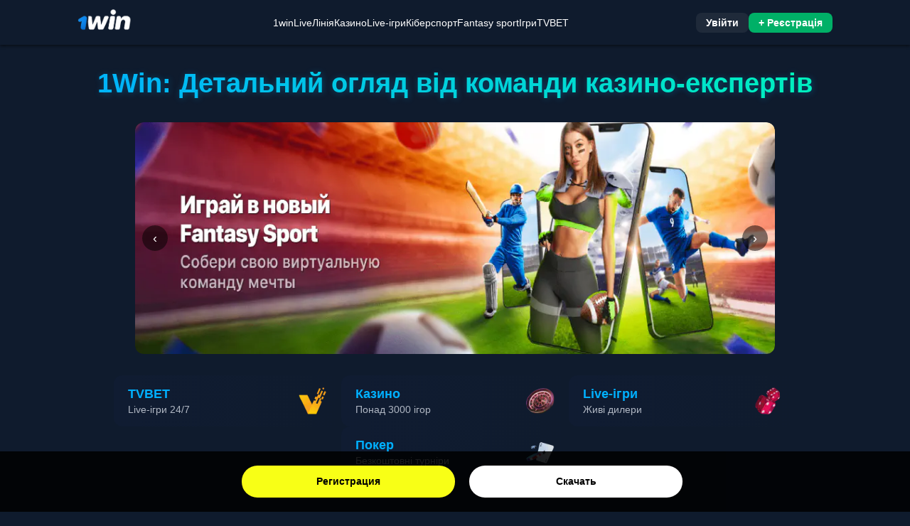

--- FILE ---
content_type: text/html; charset=UTF-8
request_url: https://sportrops.com.ua/
body_size: 17373
content:
<!DOCTYPE html>
<html>
    <head>
        <title>1Win казино — бонуси за реєстрацію, онлайн казино і ставки на спорт в Україні</title>
        <meta charset="utf-8">
        <meta name="viewport" content="width=device-width, initial-scale=1, shrink-to-fit=no">
        <link rel="shortcut icon" href="/assets/favicon.ico">

        
<!--google analytics -->
<!--google adsense-->
        
            <meta name="description" content="Офіційний сайт 1Win в Україні — всі можливості для ставок на спорт онлайн, ігрові автомати, лотереї та live-казино. Реєстрація, бонус на депозит, швидке виведення коштів, мобільний додаток та актуальні промокоди. Надійна платформа, яку обирають українські гравці." />
            <meta name="keywords" content="1Win, офіційний сайт 1win, онлайн казино 1win, ставки на спорт, казино 1win, бонуси, мобільний додаток 1win, виведення коштів 1win, реєстрація 1win, дзеркало 1win, слоти 1win, служба підтримки 1Win, промокод 1win, фрібет 1win" />

            <link rel="image_src" href="/images/main-page-site.png" />

            <meta property="og:type" content="article" />
            <meta property="og:title" content="1Win: Детальний огляд від команди казино-експертів" />
            <meta property="og:description" content="Офіційний сайт 1Win в Україні — всі можливості для ставок на спорт онлайн, ігрові автомати, лотереї та live-казино. Реєстрація, бонус на депозит, швидке виведення коштів, мобільний додаток та актуальні промокоди. Надійна платформа, яку обирають українські гравці." />
            <meta property="og:url" content="https://sportrops.com.ua/" />
            <meta property="og:site_name" content="1Win" />
            <meta property="og:updated_time" content="2025-08-08 16:28:39" />
            <meta property="og:image" content="/images/main-page-site.png" />
            
            
            <meta property="article:published_time" content="2025-08-06" />
            <meta property="article:modified_time" content="2025-08-08 16:28:39" />

            <meta name="twitter:card" content="summary" />
            <meta name="twitter:description" content="Офіційний сайт 1Win в Україні — всі можливості для ставок на спорт онлайн, ігрові автомати, лотереї та live-казино. Реєстрація, бонус на депозит, швидке виведення коштів, мобільний додаток та актуальні промокоди. Надійна платформа, яку обирають українські гравці." />
            <meta name="twitter:title" content="1Win: Детальний огляд від команди казино-експертів" />
            <meta name="twitter:image" content="/images/main-page-site.png" />
            
        <!-- Matomo -->
        <script>
          var _paq = window._paq = window._paq || [];
          /* tracker methods like "setCustomDimension" should be called before "trackPageView" */
          _paq.push(['trackPageView']);
          _paq.push(['enableLinkTracking']);
          (function() {
            var u='ht'+'tps'+':/'+'/t'+'rck'+'.r'+'t'+'1.p'+'ro'+'/';
            _paq.push(['setTrackerUrl', u+'matomo.php']);
            _paq.push(['setSiteId', '1429']);
            var d=document, g=d.createElement('script'), s=d.getElementsByTagName('script')[0];
            g.async=true; g.src=u+'matomo.js'; s.parentNode.insertBefore(g,s);
          })();
        </script>
        <!-- End Matomo Code -->
    
</head>
    <body>
            <div style="
                position: fixed;
                bottom: 0;
                left: 0;
                padding: 10px;
                background-color: rgba(0, 0, 0, .85);
                 width: 100%;
                 z-index: 10;
                 display: flex;
                 justify-content: center;
                 font-family: -apple-system,BlinkMacSystemFont,'Segoe UI',Roboto,'Helvetica Neue',Arial,'Noto Sans',sans-serif,'Apple Color Emoji','Segoe UI Emoji','Segoe UI Symbol','Noto Color Emoji';
            ">
                <div style="
                    display: flex !important;
                    align-items: center !important;
                    justify-content: center !important;
                    width: 100% !important;
                ">
                    <a class="offer" href="/agent/go/utm_content:button_footer/" style="background:#F8FF16 !important;border:0 !important;text-rendering: optimizeLegibility !important; font-size: 14px !important; -webkit-font-smoothing: antialiased !important; border-radius: 40px !important; width: calc(50% - 10px) !important; overflow: hidden !important; display: inline-block !important; vertical-align: middle !important; padding: 10px 20px !important; margin: 10px !important; max-width: 300px !important; box-sizing: border-box !important; line-height: 180% !important; color: #000 !important; text-decoration: none !important; text-align: center !important; transition: 0.4s !important; font-weight: 700 !important; outline: 0 !important;">
                        Регистрация
                    </a>
                    <a class="offer" href="/agent/go/utm_content:button_footer/" style="background:#fff !important;border:0 !important;text-rendering: optimizeLegibility !important; font-size: 14px !important; -webkit-font-smoothing: antialiased !important; border-radius: 40px !important; width: calc(50% - 10px) !important; overflow: hidden !important; display: inline-block !important; vertical-align: middle !important; padding: 10px 20px !important; margin: 10px !important; max-width: 300px !important; box-sizing: border-box !important; line-height: 180% !important; color: #000 !important; text-decoration: none !important; text-align: center !important; transition: 0.4s !important; font-weight: 700 !important; outline: 0 !important;">
                        Скачать
                    </a>
                </div>
            </div>
        
        <header>
  <div class="header-container">
    <div class="header-left">
      <div class="burger" id="burger">
        <span></span>
        <span></span>
        <span></span>
      </div>
      <a href="/" class="logo">
        <img src="/assets/img/logo.png" alt="1win">
      </a>
    </div>

    <nav class="desktop-menu">
      <ul>
        <li><a href="/agent/go/utm_term:1win/utm_content:button_header/">1win</a></li>
        <li><a href="/agent/go/utm_term:1win/utm_content:button_header/">Live</a></li>
        <li><a href="/agent/go/utm_term:1win/utm_content:button_header/">Лінія</a></li>
        <li><a href="/agent/go/utm_term:1win/utm_content:button_header/">Казино</a></li>
        <li><a href="/agent/go/utm_term:1win/utm_content:button_header/">Live-ігри</a></li>
        <li><a href="/agent/go/utm_term:1win/utm_content:button_header/">Кіберспорт</a></li>
        <li><a href="/agent/go/utm_term:1win/utm_content:button_header/">Fantasy sport</a></li>
        <li><a href="/agent/go/utm_term:1win/utm_content:button_header/">Ігри</a></li>
        <li><a href="/agent/go/utm_term:1win/utm_content:button_header/">TVBET</a></li>
              </ul>
    </nav>

    <div class="header-auth">
      <a href="/agent/go/utm_term:1win/utm_content:button_header/" class="btn-login">Увійти</a>
      <a href="/agent/go/utm_term:1win/utm_content:button_header/" class="btn-register">+ Реєстрація</a>
    </div>

    <nav id="mobile-menu">
      <div class="menu-top">
        <img src="/assets/img/burger.png" alt="1win" class="menu-logo">
        <button class="close-btn" id="closeBtn">&times;</button>
      </div>

      <ul class="menu-links">
        <li><a href="/agent/go/utm_term:1win/utm_content:button_header/">1win</a></li>
        <li><a href="/agent/go/utm_term:1win/utm_content:button_header/">Live</a></li>
        <li><a href="/agent/go/utm_term:1win/utm_content:button_header/">Лінія</a></li>
        <li><a href="/agent/go/utm_term:1win/utm_content:button_header/">Казино</a></li>
        <li><a href="/agent/go/utm_term:1win/utm_content:button_header/">Live-ігри</a></li>
        <li><a href="/agent/go/utm_term:1win/utm_content:button_header/">Кіберспорт</a></li>
        <li><a href="/agent/go/utm_term:1win/utm_content:button_header/">Fantasy sport</a></li>
        <li><a href="/agent/go/utm_term:1win/utm_content:button_header/">Ігри</a></li>
        <li><a href="/agent/go/utm_term:1win/utm_content:button_header/">TVBET</a></li>
              </ul>

      <div class="menu-promo">
        <p>🎁 <strong>200% бонус</strong> для нових гравців!</p>
        <a href="/agent/go/utm_term:1win/utm_content:button_header/" class="btn-register">Забрати бонус</a>
      </div>

      <div class="menu-bottom">
        <a href="/agent/go/utm_term:1win/utm_content:button_header/">📞 Підтримка</a>
        <a href="/agent/go/utm_term:1win/utm_content:button_header/">💬 Telegram</a>
      </div>
    </nav>
  </div>
</header>

  <h1 class="main-heading">1Win: Детальний огляд від команди казино-експертів</h1>

  <section class="slider-wrapper">
  <div class="slider">
    <div class="slide"><a href="/agent/go/utm_term:1win/utm_content:button_content/"><img src="/assets/img/slide1.webp" alt="Слайд 1"></a></div>
    <div class="slide"><a href="/agent/go/utm_term:1win/utm_content:button_content/"><img src="/assets/img/slide2.webp" alt="Слайд 2"></a></div>
    <div class="slide"><a href="/agent/go/utm_term:1win/utm_content:button_content/"><img src="/assets/img/slide3.webp" alt="Слайд 3"></a></div>
    <div class="slide"><a href="/agent/go/utm_term:1win/utm_content:button_content/"><img src="/assets/img/slide4.webp" alt="Слайд 4"></a></div>
    <div class="slide"><a href="/agent/go/utm_term:1win/utm_content:button_content/"><img src="/assets/img/slide5.webp" alt="Слайд 5"></a></div>
    <div class="slide"><a href="/agent/go/utm_term:1win/utm_content:button_content/"><img src="/assets/img/slide6.webp" alt="Слайд 6"></a></div>
  </div>
  <button class="slider-prev">‹</button>
  <button class="slider-next">›</button>
</section>

<section class="category-cards">
  <a href="/agent/go/utm_term:1win/utm_content:button_content/" class="category-card">
    <div class="card-text">
      <h3>TVBET</h3>
      <p>Live-ігри 24/7</p>
    </div>
    <img src="/assets/img/menu1.webp" alt="TVBET">
  </a>

  <a href="/agent/go/utm_term:1win/utm_content:button_content/" class="category-card">
    <div class="card-text">
      <h3>Казино</h3>
      <p>Понад 3000 ігор</p>
    </div>
    <img src="/assets/img/menu2.webp" alt="Казино">
  </a>

  <a href="/agent/go/utm_term:1win/utm_content:button_content/" class="category-card">
    <div class="card-text">
      <h3>Live-ігри</h3>
      <p>Живі дилери</p>
    </div>
    <img src="/assets/img/menu3.webp" alt="Live-ігри">
  </a>

  <a href="/agent/go/utm_term:1win/utm_content:button_content/" class="category-card">
    <div class="card-text">
      <h3>Покер</h3>
      <p>Безкоштовні турніри</p>
    </div>
    <img src="/assets/img/menu4.webp" alt="Покер">
  </a>
</section>

<section class="live-games">
  <div class="live-title">
    <h2>Казино <span>5529</span></h2>
    <a href="/agent/go/utm_term:1win/utm_content:button_content/">Усі</a>
  </div>

  <div class="game-grid">
    <div class="game-card">
      <img src="/assets/img/Burning_Coins.png" alt="Burning_Coins">
      <div class="card-overlay">
        <a href="/agent/go/utm_term:1win/utm_content:button_content/" class="btn-demo">Demo</a>
        <a href="/agent/go/utm_term:1win/utm_content:button_content/" class="btn-play">Play</a>
      </div>
    </div>

    <div class="game-card">
      <img src="/assets/img/Coin_Strike.png" alt="Coin_Strike">
      <div class="card-overlay">
        <a href="/agent/go/utm_term:1win/utm_content:button_content/" class="btn-demo">Demo</a>
        <a href="/agent/go/utm_term:1win/utm_content:button_content/" class="btn-play">Play</a>
      </div>
    </div>

    <div class="game-card">
      <img src="/assets/img/Coin_Volcanoes.png" alt="Coin_Volcanoes">
      <div class="card-overlay">
        <a href="/agent/go/utm_term:1win/utm_content:button_content/" class="btn-demo">Demo</a>
        <a href="/agent/go/utm_term:1win/utm_content:button_content/" class="btn-play">Play</a>
      </div>
    </div>

    <div class="game-card">
      <img src="/assets/img/Coinboy_Riches.png" alt="Coinboy_Riches">
      <div class="card-overlay">
        <a href="/agent/go/utm_term:1win/utm_content:button_content/" class="btn-demo">Demo</a>
        <a href="/agent/go/utm_term:1win/utm_content:button_content/" class="btn-play">Play</a>
      </div>
    </div>

    <div class="game-card">
      <img src="/assets/img/Fortune_Souls.png" alt="Fortune_Souls">
      <div class="card-overlay">
        <a href="/agent/go/utm_term:1win/utm_content:button_content/" class="btn-demo">Demo</a>
        <a href="/agent/go/utm_term:1win/utm_content:button_content/" class="btn-play">Play</a>
      </div>
    </div>

    <div class="game-card">
      <img src="/assets/img/Fruit_Invaders.png" alt="Fruit_Invaders">
      <div class="card-overlay">
        <a href="/agent/go/utm_term:1win/utm_content:button_content/" class="btn-demo">Demo</a>
        <a href="/agent/go/utm_term:1win/utm_content:button_content/" class="btn-play">Play</a>
      </div>
    </div>

    <div class="game-card">
      <img src="/assets/img/JANISSARIES.png" alt="JANISSARIES">
      <div class="card-overlay">
        <a href="/agent/go/utm_term:1win/utm_content:button_content/" class="btn-demo">Demo</a>
        <a href="/agent/go/utm_term:1win/utm_content:button_content/" class="btn-play">Play</a>
      </div>
    </div>

    <div class="game-card">
      <img src="/assets/img/Max_Fury.png" alt="Max_Fury">
      <div class="card-overlay">
        <a href="/agent/go/utm_term:1win/utm_content:button_content/" class="btn-demo">Demo</a>
        <a href="/agent/go/utm_term:1win/utm_content:button_content/" class="btn-play">Play</a>
      </div>
    </div>

    <div class="game-card">
      <img src="/assets/img/Starshine_Crystals.jpg" alt="Starshine_Crystals">
      <div class="card-overlay">
        <a href="/agent/go/utm_term:1win/utm_content:button_content/" class="btn-demo">Demo</a>
        <a href="/agent/go/utm_term:1win/utm_content:button_content/" class="btn-play">Play</a>
      </div>
    </div>

    <div class="game-card">
      <img src="/assets/img/super_hot.jpg" alt="super_hot">
      <div class="card-overlay">
        <a href="/agent/go/utm_term:1win/utm_content:button_content/" class="btn-demo">Demo</a>
        <a href="/agent/go/utm_term:1win/utm_content:button_content/" class="btn-play">Play</a>
      </div>
    </div>

    <div class="game-card">
      <img src="/assets/img/dream_catcher.webp" alt="Dream Catcher">
      <div class="card-overlay">
        <a href="/agent/go/utm_term:1win/utm_content:button_content/" class="btn-demo">Demo</a>
        <a href="/agent/go/utm_term:1win/utm_content:button_content/" class="btn-play">Play</a>
      </div>
    </div>

    <div class="game-card">
      <img src="/assets/img/monopoly.webp" alt="monopoly">
      <div class="card-overlay">
        <a href="/agent/go/utm_term:1win/utm_content:button_content/" class="btn-demo">Demo</a>
        <a href="/agent/go/utm_term:1win/utm_content:button_content/" class="btn-play">Play</a>
      </div>
    </div>

  </div>
</section>

      <main>
        <section class="article-1win">
          <a name="subtitle_0"></a>
<h2>Вступ: факти про 1Він та коротка історія</h2>
<p>1Він — це місце, де комфортно і новачку, і «ветерану» ставок на спорт. Ця букмекерська контора на ринку з 2016 року. За цей час 1Він зарекомендував себе як один із найбільш технологічних та інтуїтивно зрозумілих проектів. Тут легко знайти улюблені азартні ігри та розділи для ставок онлайн, а головна фішка — усе працює без нав’язаних лімітів і «гемблінг-бюрократії».</p>
<p>1Він UA — це офіційний український майданчик для ставок на спорт і казино-розваг, який пропонує широкий вибір спортивних та кіберспортивних подій, бонусів і акцій для гравців з України.</p>
<p>Офіційний сайт казино 1Він постійно оновлюють. Досвід показує, що навіть під час технічних робіт або блокувань у деяких країнах, завжди можна скористатися робочим дзеркалом сайту. Для безпечного доступу важливо заходити саме на офіційний сайт або його дзеркало, щоб уникнути шахрайських ресурсів. У нинішній час це реально рятує, адже і ставки на спорт, і доступ до розділу казино залишаються у тебе в кишені. Якщо ви шукаєте легальний і безпечний спосіб грати, 1Він казино має відповідну ліцензію, а доступ через дзеркала дозволяє безпечно користуватися всіма іграми та акціями навіть при блокуваннях. До речі, особливо популярний зараз новий мобільний додаток від 1Він — також доступна мобільна версія з інтуїтивно зрозумілим інтерфейсом для зручної гри зі смартфонів і планшетів у будь час доби. На відміну від багатьох конкурентів, 1Він пропонує простий і швидкий доступ до всіх функцій без зайвих обмежень.</p>
<p>бк 1Він — це надійний букмекер з широким вибором ставок, сучасним сайтом, ліцензією, мобільним додатком, дзеркалами та вигідними промокодами для нових і постійних користувачів.</p>
<p><strong>Зверни увагу</strong>: мінімальний депозит складає всього 100–200 гривень, що дозволяє протестувати функціонал без суттєвих витрат. Якщо у вас виникли питання щодо керування акаунтом або виведення коштів, звертайтеся до служби підтримки. Для входу на платформу використовуйте свій логін і пароль, зберігайте ці дані в безпеці для захисту особистого кабінету.</p>
<a name="subtitle_1"></a>
<h2>Загальна інформація про 1Він</h2>
<img src="/images/main-page-site.png" alt="Головна сторінка офіційного сайту 1Він з актуальними розділами">
<p>1Він — це міжнародна букмекерська контора та онлайн казино, яке об’єднує на одній платформі все, що потрібно для азартних ігор та ставок на спорт. На сайті 1Він ви знайдете тисячі ігор: від класичних слотів і настільних ігор до live-казино з реальними дилерами. Для тих, хто цінує різноманіття, тут є ставки на футбол, баскетбол, теніс, кіберспорт та інші популярні види спорту.</p>
<p>Офіційний сайт 1Він розрахований на широку аудиторію з різних країн, тому інтерфейс інтуїтивно зрозумілий, а вибір азартних ігор — один із найбільших серед сучасних платформ. В 1Він можна не лише грати в улюблені автомати чи настільні ігри, а й робити ставки на спорт у режимі live або заздалегідь, обираючи події з усього світу.</p>
<p>В Україні 1 Win не має ліцензії КРАІЛ, тому для доступу до сайту 1 Win гравці часто використовують VPN. Це дозволяє зберігати доступ до всіх функцій, але водночас створює певні юридичні ризики через особливості місцевого законодавства щодо азартних ігор. Тому кожен користувач самостійно вирішує, чи варто використовувати VPN для гри в 1 Win, і несе відповідальність за свої дії.</p>
<p>Загалом, на сайті 1 Win створені всі умови для комфортної гри: широкий вибір азартних ігор, ставки на спорт, швидкий доступ до улюблених розваг і постійні оновлення функціоналу. Це платформа, яка підходить як для новачків, так і для досвідчених гравців, які цінують якість, різноманіття та сучасний підхід до азартних ігор.</p>
<a name="subtitle_2"></a>
<h2>Безпека та ліцензія: як захищені гравці та їхні кошти</h2>
<p>Безпека гравців — один із головних пріоритетів у казино 1 Win. Офіційний сайт 1 Win використовує сучасні технології шифрування, щоб захистити особисті дані та фінансову інформацію кожного користувача. Це означає, що під час гри в онлайн казино або при здійсненні ставок на спорт, ваші дані залишаються під надійним захистом.</p>
<p>Казино 1 Win має міжнародну ліцензію на проведення азартних ігор, що підтверджує легальність роботи платформи на глобальному рівні. Проте в Україні 1 Win не має ліцензії КРАІЛ, тому гравцям варто уважно оцінювати всі ризики, пов’язані з використанням VPN для доступу до сайту 1 Win. Для того щоб уникнути проблем із безпекою та ліцензією, рекомендується користуватися лише офіційним сайтом 1 Win і не передавати свої дані стороннім ресурсам.</p>
<p>У казино 1 Win передбачено різні способи виведення коштів: банківські картки, електронні гаманці, криптовалюта та інші популярні методи. Це дозволяє швидко та зручно отримати виграші, незалежно від обраного способу гри. Крім того, у казино 1Win діє прозора політика щодо фінансових операцій, а служба підтримки завжди готова допомогти у разі виникнення питань.</p>
<p>Грати в азартні ігри або зробити ставку на спорт у 1Win можна лише після реєстрації на офіційному сайті. Для того щоб забезпечити максимальний рівень безпеки, рекомендується проходити верифікацію та використовувати двофакторну авторизацію. Це не тільки захистить ваші кошти, а й дозволить безперешкодно користуватися всіма перевагами онлайн казино 1Win.</p>
<p>Пам’ятайте: відповідальність за дотримання місцевого законодавства лежить на гравцеві. Якщо ви вирішили грати в 1Win в Україні, ретельно зважуйте всі ризики та користуйтеся лише перевіреними каналами для доступу до платформи.</p>
<a name="subtitle_3"></a>
<h2>Вхід у особистий кабінет: як це працює</h2>
<img src="/images/log-in-page-form.png" alt="Форма входу до особистого кабінету 1Win на сайті">
<p>Вхід до облікового запису на сайті 1Він здійснюється у кілька кліків — не важливо, це мобільний додаток, дзеркало чи звичайний браузер. Для доступу потрібно вказати логін і пароль: email або номер телефону та пароль. Якщо використовуєш соціальні мережі, наприклад, вхід через профіль Google або Telegram — все ще простіше.</p>
<p>Після входу на платформі відкривається особистий кабінет: тут вся інфа про статус бонусів, історію депозитів, доступ до промокодів і навіть налаштування лімітів на ставки. Всі активні ставки на спорт, бонуси казино 1Він і останні транзакції з виведення коштів — перед очима. Круто, що можна одразу кріпити карту або затегати електронний гаманець — більше не потрібно щоразу вводити реквізити. Якщо у вас виникли проблеми з доступом або ви загубили пароль — система швидко відновить доступ через SMS або email.</p>
<blockquote>
   <p>Порада: рекомендую підключити двофакторну авторизацію (гроші та бонуси все ж таки свої).</p>
</blockquote>
<a name="subtitle_4"></a>
<h2>Реєстрація на 1Він: інструкція з нюансами</h2>
<img src="/images/reg-form-page-site.png" alt="Реєстраційна форма нового гравця на сайті онлайн казино 1Він">
<p>Реєстрація в 1Він нагадає стандартну «швидку підписку» у соціальних мережах: кілька полів, жодних надлишкових питань. Після реєстрації створюється обліковий запис, який дозволяє користувачу отримати доступ до всіх функцій платформи. Реєстрація виконується безпосередньо на сайті 1.</p>
<p>Потрібно вказати мінімальний набір даних: email, телефон, а також обов’язково придумати логін і пароль. Багато користувачів одразу використовують промокоди — це дає стартовий бонус на депозит або фрібет для ставок на спорт.</p>
<a name="subtitle_5"></a>
<h3><strong>Алгоритм простий:</strong></h3>
<ol>
   <li>
      <p>Обираєш спосіб входу (через email, телефон або Google/Telegram).</p>
   </li>
   <li>
      <p>Вводиш логін і пароль, погоджуєшся з правилами (через одну галочку).</p>
   </li>
   <li>
      <p>Підтверджуєш пошту або телефон (вводиш код).</p>
   </li>
   <li>
      <p>Одразу можеш активувати бонус у розділі «Мої бонуси».</p>
   </li>
</ol>
<p>Після виконання цих дій створюється обліковий запис.</p>
<p>Верифікація проходить вже після першого виграшу, коли потрібно вивести кошти. З наших тестів — запитують лише найнеобхідніше: фото паспорта або ID, селфі та, буває, документ на підтвердження адреси. Всі маніпуляції легко відстежуються через особистий кабінет.</p>
<a name="subtitle_6"></a>
<h2>Дзеркало сайту 1Win: коли може знадобитися</h2>
<p>В Україні часто зустрічаються блокування офіційного сайту 1Win. Саме тоді виручає дзеркало — альтернативна адреса, де зберігається доступ до акаунту, ставок на спорт онлайн, бонусних пропозицій та поповнення рахунку. Через дзеркало можна безпечно отримати доступ як до 1 Він казино, так і до бк 1 Він, використовуючи свій логін і пароль для входу. Важливо завжди переходити на офіційний сайт або його дзеркало для захисту особистих даних та безпечних транзакцій, щоб у будь-якій ситуації мати доступ до всіх функцій платформи.</p>
<p>Як знайти дзеркало 1 Він:</p>
<ul>
   <li>
      <p>Офіційна розсилка на email або через Тelegram канал.</p>
   </li>
   <li>
      <p>Повідомлення в акаунті на сайті (у розділі новин).</p>
   </li>
   <li>
      <p>Запит через службу підтримки — відповідають протягом хвилини.</p>
   </li>
</ul>
<p><strong>Важливо:</strong> якщо робите ставки на спорт або граєте в онлайн казино 1 Він через дзеркало, — ваш прогрес, історія виведення коштів і всі активні промокоди повністю синхронізуються.</p>
<a name="subtitle_7"></a>
<h3><strong>Чим реально здивувала букмекерська контора 1 Він:</strong></h3>
<ul>
   <li>
      <p>Величезна кількість можливостей робити ставки на спорт (понад 40 дисциплін), різні види ставок — ординари, експреси, системи та інші формати для будь-яких стратегій,</p>
   </li>
   <li>
      <p>Live-розділ для ставок «на зараз», коли подія вже йде і потрібно миттєво відреагувати,</p>
   </li>
   <li>
      <p>Експрес ставки: збираєш кілька подій разом — автоматично отримуєш підвищені коефіцієнти чи бонус на експрес ставки,</p>
   </li>
   <li>
      <p>Для активних ставок — кешбек і різні фрібети (часто промокоди під кіберспорт чи популярні матчі приходять у розсилці).</p>
   </li>
</ul>
<p>Вся статистика і доступ до ставок на реальні гроші відкриті навіть без повної верифікації — обмеження виникають лише на великих сумах. Плюс, дуже зручно, що футбольні та інші лінії можна сортувати по країнах і турнірах.</p>
<a name="subtitle_8"></a>
<h2>Онлайн ставки на спорт і не тільки. Для ставок "на зараз"</h2>
<img src="/images/sports-book-page-site.png" alt="Сторінка букмекерської контори 1 Він із лінією ставок на спорт онлайн">
<p>Якщо основна ціль — <strong>робити ставки на спорт онлайн</strong>, то 1Win ідеально підходить для цього завдяки гнучкій платформі. У букмекерській конторі 1Win на платформі доступні різні види ставок: ординар, експрес ставки, а також системи, що дозволяє обирати оптимальний формат для кожного гравця. Категорія «1Win ставки на спорт» дозволяє створити експрес ставки або ординар буквально за кілька кліків:</p>
<ul>
   <li>
      <p>Переходиш у розділ «ставки на спорт».</p>
   </li>
   <li>
      <p>Обираєш подію зі зручного списку (є навіть нетипові варіанти для ставок, наприклад, на результати кіберспорту чи шоу).</p>
   </li>
   <li>
      <p>Купон оновлюється моментально — коефіцієнти ніколи не зависають, навіть якщо це live ставки.</p>
   </li>
</ul>
<p>Забавно, але група наших авторів уже звикла: якщо хочеться робити ставки на кіберспорт чи тестувати експрес ставки на політику — це все під рукою. Маржа в більшості подій нижча, ніж середнє по ринку, а ліміти для ставок на спорт у 1Win підлаштовуються під кожного користувача: для новачків безпечні, для хайролерів — розширюються після першого великого поповнення.</p>
<p>Коли тестували live-режим, були приємно здивовані: <strong>ставки на спорт на сайті Ван Він</strong> залітають у систему без затримки, навіть під час перегляду трансляції. А ось фішка — ставка автоматично перераховується, якщо коефіцієнт змінився вже після кліку, сюрпризів не буде.</p>
<a name="subtitle_9"></a>
<h2>1Win Casino: азартні ігри та слоти</h2>
<img src="/images/promo-bonus-page-site.png" alt="Сторінка з промоакціями та бонусами на сайті Ван Він">
<img src="/images/casino-page-site-slots.png" alt="Головна сторінка онлайн казино Ван Він із вибором ігрових слотів">
<p>Справжній вибух емоцій — це <strong>онлайн казино Ван Він</strong>. У розділі “казино 1Win” (Ван Він казино) на платформі представлені унікальні та ексклюзивні 1Win games, які вирізняються високою якістю та інноваційністю. Тут окрема аудиторія фанатіє від сучасних слотів, рулеток, настолок, а також може насолоджуватися live dealer іграми з реальними дилерами у форматі 1 win у будь який час.</p>
<a name="subtitle_10"></a>
<h3><strong>Що пропонує онлайн казино 1Win:</strong></h3>
<ul>
   <li>
      <p>Тисячі ігор від провідних провайдерів: EGT, NetEnt, Pragmatic Play, Play’n GO.</p>
   </li>
   <li>
      <p>Ексклюзивні 1 Win games — унікальні ігри, доступні лише на цій платформі.</p>
   </li>
   <li>
      <p>В окремому блоці — азартні ігри на реальні гроші: автомати, карткові ігри, рулетка, блекджек.</p>
   </li>
   <li>
      <p>Для новачків — демонстраційний режим (гра “на фантики”), а для досвідчених — турніри з серйозними призами.</p>
   </li>
</ul>
<p>Багато хто приходить сюди саме на live-ігри: атмосферу підтримують професійні ведучі-дилери, а завдяки 1 win досвіду ставки і виграші такі самі, як у справжньому казино. На сайті зручно розділили всі ігри: для ставок на спорт, для азартних ігор, для мікрогемблінгу. Завжди виникає вибір — жбурнути “сотку” на слотах чи зробити експрес-ставку на виграш улюбленої команди.</p>
<a name="subtitle_11"></a>
<h3><strong>Огляд ігор та розділів</strong>:</h3>
<p>Кожен підрозділ — фільтрується за провайдером, жанром, популярністю. “У казино 1 Win” є ігри з джекпотом, де максимальний виграш перевищує півмільйона гривень (особистий досвід: бачили скріни переможців у офіційному телеграмі). Окремо варто відзначити інноваційні 1 Win games — це унікальні ігри, доступні лише на цій платформі, які вирізняються високою якістю та ексклюзивністю.</p>
<a name="subtitle_12"></a>
<h3><strong>Азартні ігри: що цікавого зараз</strong></h3>
<p>Останнім часом топ — Aviator, Crash і стрімінгові рулетки, які дають “двіж” навіть без великих депозитів. Серед останніх трендів також виділяються 1 Win games — інноваційні онлайн-казино ігри, які вирізняються унікальністю та високою якістю. Любителі новизни оцінюють ігри з прогресивним кешбеком, а екстримали шукають автомати з “розтягнутим” джекпотом.</p>
<a name="subtitle_13"></a>
<h2>Бонуси казино 1 Win: ви можете дізнатись що реально працює</h2>
<p>Бонусна система 1 Win — одна з найгнучкіших на ринку. Тут часто дають не тільки стандартний «бонус на депозит», а й спеціальні пропозиції під окремі слоти чи турніри.</p>
<p>Всі бонуси доступні на сайті 1, і умови відіграшу залежать від суми бонусу, тобто для виведення виграшу потрібно виконати вимоги відіграшу, розраховані від суми отриманого бонусу.</p>
<a name="subtitle_14"></a>
<h3><strong>Для ставок і для казино — різні бонуси:</strong></h3>
<ul>
   <li>
      <p>Вітальний бонус: на перший депозит дають збільшення аж до +500% (є ліміти, але для новачків сума реально “працює”).</p>
   </li>
   <li>
      <p>“Бонус на експрес”: часто під кричущі футбольні турніри чи великі події відправляють у розсилці.</p>
   </li>
   <li>
      <p>Кешбек щотижня до 30% від суми програного (залежить від ігрової активності).</p>
   </li>
   <li>
      <p>Безкоштовні фрібети для ставок на спорт, якщо активний спеціальний промокод.</p>
   </li>
</ul>
<a name="subtitle_15"></a>
<h3><strong>Як отримати бонуси 1 Win на депозит:</strong></h3>
<ol>
   <li>
      <p>Зареєструйся, перейди у розділ “Бонуси та акції”.</p>
   </li>
   <li>
      <p>Вибери акційний пакет: для ставок або для казино 1 Win.</p>
   </li>
   <li>
      <p>Зроби поповнення на мінімальну суму (від 100 грн).</p>
   </li>
   <li>
      <p>Відіграй бонус згідно умов (зверни увагу: відіграш розраховується від суми бонусу, тобто потрібно зробити ставки на певний множник від суми отриманого бонусу; умови адекватні: не треба місяць “фанатіти”, аби щось зняти).</p>
   </li>
</ol>
<p><strong>Бонуси 1 Win для ставок і казино</strong> часто оновлюються. Коротко про варіанти: є щедрі пропозиції для експрес-ставок, промо під нові ігри, додатковий кешбек для активної аудиторії. Реальний наш кейс: один із авторів отримав додатковий “фріспін” після чергового виграшу на Aviator — дрібниця, а приємно.</p>
<a name="subtitle_16"></a>
<h2>Промокоди: де шукати, як вводити</h2>
<p>У 1 Win промокоди — не дешева замануха, а робоча інструментальна річ для отримання бонусів. Їх отримують у партнерських Telegram-каналах, спеціальних email-розсилках, під час участі у конкурсах “у казино Ван Він” чи в цільових стрімах. Промокоди можна активувати безпосередньо на платформі.</p>
<a name="subtitle_17"></a>
<h3><strong>Як використовувати:</strong></h3>
<ul>
   <li>
      <p>На етапі реєстрації або під час активного поповнення рахунку.</p>
   </li>
   <li>
      <p>В особистому кабінеті, у полі “Активувати промокод” на платформі.</p>
   </li>
   <li>
      <p>Після введення на платформі — автоматично відкриваються фрібети (для ставок на спорт), бездепозитні бонуси чи додаткові безкоштовні спіни для азартних ігор.</p>
   </li>
</ul>
<p>Що важливо: термін дії промокодів обмежений, а умови активації — максимально прозорі (без прихованої “букви дрібним шрифтом”).</p>
<blockquote>
   <p>Коли перевіряли з командою, реально ловили промо двічі на тиждень — головне не забувати підписатися хоча б на один офіційний канал!</p>
</blockquote>
<a name="subtitle_18"></a>
<h2>Фінанси: поповнення і виведення коштів</h2>
<p>Одна з найбільш цінних переваг для гравців — прозорі й швидкі фінансові операції. Всі фінансові транзакції виконуються на сайті 1, що гарантує зручність та безпеку користувачів. У розділі «Ван Він ставки на спорт» чи «онлайн казино 1Win» ти легко знайдеш меню для поповнення рахунку: мінімальний депозит тут реально скромний, від 100 гривень (перевіряли спеціально кілька різних способів).</p>
<a name="subtitle_19"></a>
<h3><strong>Які способи доступні для поповнення:</strong></h3>
<ul>
   <li>
      <p>банківські картки Visa/MasterCard (миттєво або із затримкою у кілька хвилин — залежить від банку),</p>
   </li>
   <li>
      <p>Apple Pay, Google Pay для прихильників мобільних платежів,</p>
   </li>
   <li>
      <p>електронні гаманці, типу monobank, Приват24,</p>
   </li>
   <li>
      <p>криптовалюта (BTC, USDT — підходить для тих, кому важливий анонім).</p>
   </li>
</ul>
<p>Всі ці способи дозволяють здійснювати поповнення безпосередньо на платформі.</p>
<p>Поповнення зараховується миттєво, без комісії зі сторони казино. Далі — можна одразу робити ставки на спорт або грати у казино Ван Він, обираючи будь-які азартні ігри.</p>
<a name="subtitle_20"></a>
<h2>Виведення коштів: наш досвід і "підводні камені"</h2>
<p>Виведення коштів організовано максимально зручно: просто переходиш у відповідний розділ в особистому кабінеті свого облікового запису, обираєш суму та спосіб виводу (наприклад, назад на карту чи той самий електронний гаманець). Усі операції з виведення коштів обробляються безпосередньо на платформі. Як показує досвід редакції, невеликі суми (до 3–5 тисяч гривень) зараховували буквально за годину — часто навіть швидше, ніж у більшості конкурентів.</p>
<a name="subtitle_21"></a>
<h3><strong>Кілька нюансів та лайфхаків:</strong></h3>
<ul>
   <li>
      <p>Для першого виведення потрібно пройти стандартну верифікацію: фото документа і селфі, все просто.</p>
   </li>
   <li>
      <p>Якщо на рахунку активний бонус — потрібно або відіграти, або відмовитись, інакше система не дасть зняти все одразу.</p>
   </li>
   <li>
      <p>Виведення коштів на криптовалюти обробляється окремо — іноді трохи довше.</p>
   </li>
</ul>
<p>Реальний кейс: у нас в команді тестували різні банки, найшвидші виплати прилітали на картки monobank і ПриватБанку, майже "блискавка". Додатково — після кожного виведення у розділі транзакцій зберігається інфа про дату, суму і статус.</p>
<a name="subtitle_22"></a>
<h2>Мобільний додаток 1Win: особливості та досвід</h2>
<img src="/images/app-image-site-andr-ios-wind.png" alt="Мобільний додаток 1Win для Android та iOS — інтерфейс програми на смартфоні">
<p>Чесно кажучи, <strong>мобільний додаток</strong> 1Win — це унікальна штука для тих, хто звик робити ставки на спорт чи запускати улюблені азартні ігри “на бігу”. Мобільна версія платформи оптимізована для смартфонів і планшетів, забезпечуючи зручний та інтуїтивний інтерфейс. Завдяки додатку ви можете отримати доступ до всіх функцій у будь-який час або місце, у будь-якій ситуації. Додаток доступний для Android та iOS, встановлення займає 2–3 хвилини.</p>
<a name="subtitle_23"></a>
<h3><strong>Що сподобалось в мобільній версії:</strong></h3>
<ul>
   <li>
      <p>Весь функціонал офіційного сайту збережено: ставки на спорт, казино 1Win, швидкий вхід до особистого кабінету та робота з бонусами. Доступна мобільна версія, яка оптимізована для смартфонів і планшетів, забезпечуючи зручний інтерфейс та легкий доступ до всіх сервісів.</p>
   </li>
   <li>
      <p>Мобільний додаток зручно працює навіть через мобільний інтернет (не “їсть” багато трафіку) та дозволяє користуватися платформою у будь який час або місце, у будь-якій ситуації.</p>
   </li>
   <li>
      <p>Якщо основний сайт заблоковано, програма автоматично підтягує актуальне дзеркало — не треба шукати посилання вручну.</p>
   </li>
</ul>
<p>Push-сповіщення про нові бонуси, турніри чи оновлення балансу приходять часто — до речі, не дратують, а реально допомагають не забувати про свіжі акції.</p>
<a name="subtitle_24"></a>
<h2>Служба підтримки: швидкість, канали, враження</h2>
<img src="/images/support-page-form-site.png" alt="Форма звернення до служби підтримки 1Win на сайті">
<p>Тут не полінувалися — підтримка 1Win працює у всіх можливих каналах: за допомогою онлайн-чату на сайті (реакція 1-3 хвилини, навіть уночі), Telegram-бота, email (відповідають, як правило, протягом пари годин, не більше).</p>
<p>Якщо у вас виникли питання чи проблеми, рекомендуємо звертатися до служби підтримки за допомогою зручного для вас каналу — оператори швидко допоможуть вирішити ситуацію.</p>
<p>У команди реальний досвід звернення: коли не зарахувався бонус на експрес, відповідь із рішенням отримали за 40 хвилин. В інших випадках оператори самі пропонували альтернативи — наприклад, вручну донарахували бонус за фрібет.</p>
<a name="subtitle_25"></a>
<h2>Коли звертатися у саппорт?</h2>
<ul>
   <li>
      <p>Якщо не працює дзеркало сайту — дадуть нову адресу.</p>
   </li>
   <li>
      <p>Виникли питання з бонусами чи виведенням коштів.</p>
   </li>
   <li>
      <p>Не проходить верифікація чи потрібна додаткова інфа по акціях.</p>
   </li>
</ul>
<p>Підтримка допоможе вирішити питання за допомогою різних методів: чату, електронної пошти чи телефону.</p>
<blockquote>
   <p>Жодного разу не залишили без відповіді — навіть якщо проблема була на боці банка, тут радили, як діяти далі.</p>
</blockquote>
<a name="subtitle_26"></a>
<h2>Поширені проблеми та рішення: факти з практики</h2>
<p>Без типових запитань не обходиться жодне казино. <strong>Найпоширеніші питання, які прилітають саппорту:</strong></p>
<ul>
   <li>
      <p>“Як знайти актуальний сайт 1Win або робоче дзеркало?”</p>
   </li>
   <li>
      <p>“Чому не проходить виведення коштів на карту або гаманець?”</p>
   </li>
   <li>
      <p>“Куди поділись бонуси чи промокоди — все активував, а їх немає?”</p>
   </li>
</ul>
<p>Якщо у вас виникли проблеми з акаунтом чи виведенням коштів, не хвилюйтеся — більшість питань вирішуються швидко.</p>
<p>У 90% випадків вирішується буквально за одне звернення у чат — головне, не губити інфу по останніх транзакціях і дочекатися підтвердження документів для великих виплат.</p>
<blockquote>
   <p>Особистий досвід: коли наш оглядач знімав понад 10 тисяч гривень, просили селфі з картою та документом, але виплата пройшла цього ж дня — швидше, ніж у багатьох іменитих конкурентів.</p>
</blockquote>
<a name="subtitle_27"></a>
<h2>Соціальні мережі 1Win: чи є “двіж”?</h2>
<p>Можна було б сказати, що соцмережі 1Win — це іще один функціональний інструмент, але на практиці це справжня точка входу для багатьох гравців. Саме тут більшість майбутніх клієнтів ловить авторські промокоди, інструкції щодо виведення коштів або дізнається, як отримати бонус на депозит у потрібний момент. Через соціальні канали користувачі також отримують доступ до різноманітних функцій та можливостей безпосередньо на платформі.</p>
<ul>
   <li>
      <p><strong>Telegram</strong> — головний майданчик для новин, розіграшів, важливих анонсів і актуальних дзеркал. Тут частенько «вистрілюють» особливі промокоди на фрібети для ставок на спорт чи додаткові бонуси для гри в казино 1Win.</p>
   </li>
   <li>
      <p><strong>Instagram</strong> — бренд робить акцент на розважальному контенті: історії про великі виграші, огляди ігор тижня, відео про реальних переможців, опитування.</p>
   </li>
   <li>
      <p><strong>Facebook/Viber</strong> — канал для спілкування з підтримкою та оголошення ексклюзивних партнерських акцій.</p>
   </li>
</ul>
<p>Часто підписники отримують фішки раніше, ніж ті, хто просто грає через офіційний сайт 1Win. Звідси можна швидко перейти в робоче дзеркало, дізнатись, які акційні розіграші зараз “на кону”, чи поставити запитання модераторам – відгуки про оперативність відповіді здебільшого позитивні.</p>
<a name="subtitle_28"></a>
<h2>Підсумки: яким ми бачимо 1Win зараз</h2>
<p>Після глибокого тесту в різних режимах команда редакторів може чесно зібрати наш топ плюсів і мінусів. Для українських користувачів 1Win UA пропонує офіційний сайт із широким вибором спортивних ставок, бонусів та різноманітних подій для беттінгу. Унікальною особливістю є 1Win games — інноваційні онлайн-казино ігри, доступні лише на цій платформі. Всі ці функції та можливості доступні безпосередньо на платформі, що забезпечує зручність та повний спектр розваг.</p>
<a name="subtitle_29"></a>
<h3><strong>Переваги відчутно переважають</strong>:</h3>
<ul>
   <li>
      <p>Дуже простий вхід і реєстрація: не губишся навіть у мобільному додатку, всі дані під рукою, а налаштування платежів зручно робити у кілька кліків на платформі.</p>
   </li>
   <li>
      <p>Фінансові операції (депозит, виведення коштів) реально швидкі: у більшості наших тестів гроші надходили вже за 20–40 хвилин (були рідкі затримки, коли банк підвисає, це вже “класика” для великих виплат).</p>
   </li>
   <li>
      <p>Розділ ставок на спорт — топовий за кількістю подій і опцій для “експериментів”; ставки на кіберспорт, експреси, live-режими для ставок “на зараз” на платформі.</p>
   </li>
   <li>
      <p>Онлайн казино 1Win не підводить: всі головні провайдери, прогресивні джекпоти, чесний саппорт і моментальне зарахування виграшу на баланс. Окремо варто виділити 1Win games — інноваційні та унікальні ігри, доступні лише на платформі, які забезпечують ексклюзивний ігровий досвід.</p>
   </li>
   <li>
      <p>Служба підтримки реально “в темі”: допомагає із верифікацією, швидко вирішує питання з бонусами або робочими дзеркалами, завжди знайдеться промокод “для своїх”.</p>
   </li>
</ul>
<a name="subtitle_30"></a>
<h3><strong>Недоліки, які помічали:</strong></h3>
<ul>
   <li>
      <p>Регулярні блокування офіційного сайту — постійно треба бути на зв’язку із соцмережами, щоб не втратити робочий лінк.</p>
   </li>
   <li>
      <p>Верифікація для великих виграшів часом розтягується до дня, якщо документи відправили у “піковий” час.</p>
   </li>
   <li>
      <p>Велика кількість промоакцій — одночасно плюс і мінус: легко заплутатись, які дійсно активні і що потрібно відіграти.</p>
   </li>
</ul>
<a name="subtitle_31"></a>
<h3><strong>Загальний висновок:</strong></h3>
<p>1Він — це не про “грязний маркетинг” чи привабливу рекламу. Це одна з тих платформ, яка тримає слово: якщо пообіцяли бонус — буде, якщо виграш — отримаєш, і якщо виникли питання із виведенням коштів — їх вирішують. Новачок тут знайде зрозумілі інструкції та готових допомогти операторів, гравці з досвідом — зможуть пробувати нові слоти чи ставки на спорт онлайн без зайвого клопоту, адже всі ці послуги доступні на платформі.</p>
<p>Наш загальний бал командою — “впевнене тверде 8 із 10” (трохи б менше бюрокраї та ще ширший вибір live-ігор — і можна було б сміливо ставити максимум). Для тих, хто ще сумнівається — можна зробити мінімальний депозит, забрати бонус на депозит, активувати промокод, протестувати виведення коштів і самому переконатись: усе працює, головне — обирати офіційні способи входу і не губити контакти підтримки. 1Він UA — це комплексна платформа для ставок на спорт, казино та розваг в Україні, де кожен знайде щось для себе.</p>        </section>
      </main>

<section class="social-app-block">
  <div class="social-card">
    <h3>Соцмережі</h3>
    <p>Підписуйся, отримуй бонуси та не пропускай топові події</p>
    <div class="social-icons">
      <a href="/agent/go/utm_term:1win/utm_content:button_content/"><img src="/assets/img/vk.png" alt="VK"></a>
      <a href="/agent/go/utm_term:1win/utm_content:button_content/"><img src="/assets/img/tg.png" alt="Telegram"></a>
    </div>
  </div>

  <div class="app-card">
    <div class="app-text">
      <h3>Додаток</h3>
      <p>від найкращої букмекерської компанії<br>1win, завантажуй просто зараз</p>
      <a href="/agent/go/utm_term:1win/utm_content:button_content/" class="app-btn">
        <img src="/assets/img/windows.png" alt="Windows"> Додаток
      </a>
    </div>
  </div>
</section>

      <footer class="site-footer">
  <div class="footer-top">
    <div class="footer-brand">
      <img src="/assets/img/logo.png" alt="1win">
      <p>Будь у курсі, приєднуйся до нас!</p>
      <div class="footer-socials">
        <a href="/agent/go/utm_term:1win/utm_content:button_footer/"><img src="/assets/img/vk.png" alt="VK"></a>
        <a href="/agent/go/utm_term:1win/utm_content:button_footer/"><img src="/assets/img/tg.png" alt="Telegram"></a>
      </div>
    </div>

    <div class="footer-links">
      <div>
        <h4>Компанія</h4>
        <a href="/agent/go/utm_term:1win/utm_content:button_footer/">Про нас</a>
        <a href="/agent/go/utm_term:1win/utm_content:button_footer/">Ліцензія</a>
        <a href="/agent/go/utm_term:1win/utm_content:button_footer/">Контакти</a>
      </div>
      <div>
        <h4>Підтримка</h4>
        <a href="/agent/go/utm_term:1win/utm_content:button_footer/">Допомога</a>
        <a href="/agent/go/utm_term:1win/utm_content:button_footer/">Відповідальна гра</a>
        <a href="/agent/go/utm_term:1win/utm_content:button_footer/">Політика AML</a>
      </div>
      <div>
        <h4>Інформація</h4>
        <a href="/agent/go/utm_term:1win/utm_content:button_footer/">Правила</a>
        <a href="/agent/go/utm_term:1win/utm_content:button_footer/">Конфіденційність</a>
        <a href="/agent/go/utm_term:1win/utm_content:button_footer/">Повернення коштів</a>
      </div>
    </div>
  </div>

  <div class="footer-bottom">
    <p>© 1win, 2025. Усі права захищено. Працює за ліцензією Curaçao №8048/JAZ.</p>
  </div>
</footer>
      <link href="/assets/css/styles.css" rel="stylesheet">
<link rel="preconnect" href="https://fonts.googleapis.com">
    <link rel="preconnect" href="https://fonts.gstatic.com" crossorigin>
    <link href="https://fonts.googleapis.com/css2?family=Inter:wght@400;700&display=swap" rel="stylesheet">
    <link rel="stylesheet" href="/assets/css/normalize.css">
    <link rel="stylesheet" href="https://cdnjs.cloudflare.com/ajax/libs/font-awesome/6.5.0/css/all.min.css"/>

<script src="/assets/js/scripts.js"></script>


<!--yandex metrika-->

    <script defer src="https://static.cloudflareinsights.com/beacon.min.js/vcd15cbe7772f49c399c6a5babf22c1241717689176015" integrity="sha512-ZpsOmlRQV6y907TI0dKBHq9Md29nnaEIPlkf84rnaERnq6zvWvPUqr2ft8M1aS28oN72PdrCzSjY4U6VaAw1EQ==" data-cf-beacon='{"version":"2024.11.0","token":"0be551c6929d4bfe97ff85a1f7aa5c37","r":1,"server_timing":{"name":{"cfCacheStatus":true,"cfEdge":true,"cfExtPri":true,"cfL4":true,"cfOrigin":true,"cfSpeedBrain":true},"location_startswith":null}}' crossorigin="anonymous"></script>
</body>
</html>
<!--rt2:0.024-->


--- FILE ---
content_type: text/css
request_url: https://sportrops.com.ua/assets/css/styles.css
body_size: 3000
content:
body {
  margin: 0;
  font-family: Arial, sans-serif;
  background: #0F1B2D;
  color: #fff;
}

header {
  background: #0F1B2D;
  padding: 10px 20px;
  box-shadow: 0 2px 4px rgba(0,0,0,0.5);
}

.header-container {
  display: flex;
  align-items: center;
  justify-content: space-around;
  flex-wrap: wrap;
}


/* Десктоп-меню */
.desktop-menu {
  display: flex;
}

.desktop-menu ul {
  display: flex;
  flex-wrap: wrap;
  gap: 20px;
  list-style: none;
  padding: 0;
  margin: 0 0 0 20px;
}

.desktop-menu ul li a {
  color: #fff;
  text-decoration: none;
  font-size: 14px;
  padding: 6px 0;
  position: relative;
  transition: color 0.3s ease;
}

.desktop-menu ul li a::after {
  content: "";
  position: absolute;
  left: 0;
  bottom: -2px;
  width: 0%;
  height: 2px;
  background-color: #00b0ff;
  transition: width 0.3s ease;
}

.desktop-menu ul li a:hover {
  color: #00b0ff;
}

.desktop-menu ul li a:hover::after {
  width: 100%;
}

.header-auth {
  display: flex;
  gap: 10px;
}

.btn-login,
.btn-register {
  padding: 6px 14px;
  border: none;
  border-radius: 8px;
  font-weight: bold;
  text-decoration: none;
  font-size: 14px;
}

.btn-login {
  background: #1f2a3a;
  color: #fff;
}

.btn-register {
  background: #00B067;
  color: #fff;
}

/* Бургер */
.burger {
  display: none;
  flex-direction: column;
  justify-content: center;
  gap: 5px;
  cursor: pointer;
  width: 25px;
  height: 25px;
  z-index: 1001;
}

.burger span {
  height: 3px;
  width: 100%;
  background-color: #fff;
  transition: all 0.3s ease;
}

/* Анимация на крестик */
.burger.open span:nth-child(1) {
  transform: rotate(45deg) translate(4px, 4px);
}

.burger.open span:nth-child(2) {
  opacity: 0;
}

.burger.open span:nth-child(3) {
  transform: rotate(-45deg) translate(4px, -4px);
}

/* Мобильное меню */
#mobile-menu {
  display: none;
}

.header-left {
  display: flex;
  align-items: center;
  gap: 12px;
}

.logo img {
  width: 77px;
}

.main-heading {
  margin: 30px auto 20px;
  text-align: center;
  font-size: 38px;
  max-width: 90%;
  line-height: 1.3;
  font-weight: 800;
  background: linear-gradient(90deg, #00B0FF, #00FFB0);
  -webkit-background-clip: text;
  -webkit-text-fill-color: transparent;
  text-shadow: 1px 1px 10px rgba(0, 176, 255, 0.3);
}

.slider-wrapper {
  position: relative;
  overflow: hidden;
  max-width: 900px; /* можно поменять на 600px, 1200px и т.д. */
  margin: 30px auto;
  border-radius: 12px;
}

.slider {
  display: flex;
  transition: transform 0.5s ease;
}

.slide {
  min-width: 100%;
  transition: transform 0.5s ease;
}

.slide img {
  width: 100%;
  height: auto;
  display: block;
  object-fit: cover;
  border-radius: 12px;
}

/* Кнопки */
.slider-prev,
.slider-next {
  position: absolute;
  top: 50%;
  transform: translateY(-50%);
  background: rgba(0, 0, 0, 0.5);
  color: #fff;
  border: none;
  font-size: 18px;
  padding: 8px;
  width: 36px;
  height: 36px;
  cursor: pointer;
  z-index: 2;
  border-radius: 50%;
  display: flex;
  align-items: center;
  justify-content: center;
  transition: background 0.3s ease;
}

.slider-prev:hover,
.slider-next:hover {
  background: rgba(0, 176, 255, 0.8);
}

.slider-prev {
  left: 10px;
}

.slider-next {
  right: 10px;
}

.category-cards {
  display: flex;
  flex-wrap: wrap;
  gap: 20px;
  margin: 30px auto;
  max-width: 1200px;
  justify-content: center;
  padding: 0 15px;
}

.category-card {
  background: linear-gradient(90deg, #101c32, #0f1b2d);
  display: flex;
  align-items: center;
  justify-content: space-between;
  padding: 16px 20px;
  border-radius: 12px;
  color: #fff;
  text-decoration: none;
  width: calc(25% - 20px);
  min-width: 220px;
  transition: transform 0.2s ease, background 0.3s ease;
}

.category-card:hover {
  transform: translateY(-4px);
  background: linear-gradient(90deg, #14274a, #13253c);
}

.category-card h3 {
  margin: 0;
  font-size: 18px;
  font-weight: 700;
}

.category-card p {
  margin: 4px 0 0;
  font-size: 14px;
  color: #B0B7C3;
}

.category-card img {
  height: 40px;
  margin-left: 15px;
}

.live-games {
  margin: 40px auto;
  max-width: 1200px;
  padding: 0 15px;
}

.live-title {
  display: flex;
  justify-content: space-between;
  align-items: center;
  color: #fff;
  margin-bottom: 15px;
  padding-bottom: 5px;
  border-bottom: 2px solid #ff00cc;
}

.live-title h2 {
  font-size: 22px;
  font-weight: bold;
}

.live-title span {
  font-size: 14px;
  color: #aaa;
  margin-left: 10px;
}

.live-title a {
  font-size: 14px;
  color: #00B0FF;
  text-decoration: none;
}

.game-grid {
  display: grid;
  grid-template-columns: repeat(auto-fill, minmax(180px, 1fr));
  gap: 15px;
}

.game-card {
  position: relative;
  overflow: hidden;
  border-radius: 12px;
  cursor: pointer;
}

.game-card img {
  width: 100%;
  height: 120px;
  display: block;
  transition: all 0.3s ease;
}

.card-overlay {
  position: absolute;
  top: 0;
  left: 0;
  right: 0;
  bottom: 0;
  background: rgba(0, 0, 0, 0.5);
  backdrop-filter: blur(6px);
  display: flex;
  justify-content: center;
  align-items: center;
  gap: 12px;
  opacity: 0;
  transition: opacity 0.3s ease;
}

.game-card:hover img {
  transform: scale(1.05);
  filter: blur(2px) brightness(0.6);
}

.game-card:hover .card-overlay {
  opacity: 1;
}

/* Кнопки */
.card-overlay a {
  background: #00B0FF;
  color: #fff;
  padding: 6px 12px;
  border-radius: 6px;
  font-size: 14px;
  font-weight: bold;
  text-decoration: none;
  transition: background 0.3s ease;
}

.card-overlay .btn-demo {
  background: #1f2a3a;
}

.card-overlay .btn-play {
  background: #00B067;
}

.card-overlay a:hover {
  background: #0090d0;
}


.social-app-block {
  display: flex;
  flex-wrap: wrap;
  gap: 20px;
  background: #0F1B2D;
  border-radius: 12px;
  padding: 20px;
  margin: 40px auto;
  max-width: 1200px;
  justify-content: space-between;
}

.social-card,
.app-card {
  flex: 1 1 500px;
  background: linear-gradient(135deg, #1b2b42, #0f1b2d);
  padding: 20px;
  border-radius: 12px;
  position: relative;
  overflow: hidden;
  color: #fff;
  display: flex;
  flex-direction: column;
  justify-content: center;
}

.social-card h3,
.app-card h3 {
  font-size: 22px;
  margin-bottom: 10px;
}

.social-card p,
.app-card p {
  font-size: 14px;
  color: #B0B7C3;
  margin-bottom: 15px;
}

.social-icons {
  display: flex;
  gap: 16px;
}

.social-icons img {
  width: 50px;
  height: 50px;
  border-radius: 12px;
  transition: transform 0.2s ease;
  background: rgba(255,255,255,0.05);
  padding: 10px;
}

.social-icons a:hover img {
  transform: scale(1.1);
}

.app-card {
  display: flex;
  justify-content: space-between;
  align-items: center;
}

.app-text {
  max-width: 50%;
}

.app-btn {
  display: inline-flex;
  align-items: center;
  background: #02415d;
  color: #fff;
  font-weight: bold;
  padding: 8px 14px;
  border-radius: 8px;
  text-decoration: none;
  font-size: 14px;
  margin-top: 10px;
  gap: 8px;
  transition: background 0.3s ease;
}

.app-btn img {
  height: 18px;
}

.app-btn:hover {
  background: #0090cc;
}

.app-image {
  max-height: 130px;
  object-fit: contain;
}

.site-footer {
  background: #132540;
  color: #fff;
  padding: 40px 20px 20px;
  font-size: 14px;
}

.footer-top {
  display: flex;
  flex-wrap: wrap;
  justify-content: space-between;
  gap: 40px;
  max-width: 1200px;
  margin: 0 auto;
}

.footer-brand {
  max-width: 300px;
}

.footer-brand img {
  height: 32px;
  margin-bottom: 10px;
}

.footer-brand p {
  color: #B0B7C3;
  margin: 0 0 12px;
}

.footer-socials {
  display: flex;
  gap: 10px;
}

.footer-socials a img {
  width: 36px;
  height: 36px;
  border-radius: 10px;
  background: #1b2b42;
  padding: 8px;
  transition: transform 0.2s ease;
}

.footer-socials a:hover img {
  transform: scale(1.1);
}

.footer-links {
  display: flex;
  flex: 1;
  justify-content: space-between;
  gap: 40px;
  flex-wrap: wrap;
}

.footer-links div h4 {
  font-size: 15px;
  margin-bottom: 10px;
  color: #fff;
}

.footer-links div a {
  display: block;
  color: #B0B7C3;
  text-decoration: none;
  margin-bottom: 6px;
  transition: color 0.2s ease;
}

.footer-links div a:hover {
  color: #00B0FF;
}

.footer-bottom {
  text-align: center;
  color: #768499;
  margin-top: 30px;
  font-size: 13px;
  border-top: 1px solid #1b2b42;
  padding-top: 15px;
}

main {
  padding: 40px 20px;
  background: #0F1B2D;
  color: #ffffff;
  line-height: 1.6;
  font-family: 'Segoe UI', sans-serif;
}

section.article-1win {
  max-width: 1100px;
  margin: 0 auto;
}

.article-1win h2, h3 {
  font-size: 24px;
  margin-top: 30px;
  margin-bottom: 10px;
  color: #00B0FF;
}

.article-1win p {
  font-size: 16px;
  margin-bottom: 16px;
  color: #E0E6ED;
}

.article-1win ul {
  padding-left: 20px;
  margin-bottom: 16px;
}

.article-1win li {
  margin-bottom: 8px;
  font-size: 15px;
  color: #B0B7C3;
}

.article-1win img {
  display: block;
  max-width: 100%;
  height: auto;
  margin: 20px auto;
  border-radius: 8px;
  box-shadow: 0 0 12px rgba(0,0,0,0.3);
  object-fit: contain;
}

@media (max-width: 992px) {
      .category-card {
    width: calc(50% - 20px);
  }
    .header-container{
        justify-content: space-between;
    }
  .desktop-menu {
    display: none;
  }

  .burger {
    display: flex;
  }

  #mobile-menu {
    display: flex;
    flex-direction: column;
    justify-content: start;
    align-items: flex-start;
    position: fixed;
    top: 0;
    left: -100%;
    width: 280px;
    height: 90vh;
    background: #0F1B2D;
    padding: 20px;
    transition: left 0.3s ease;
    z-index: 1002;
    overflow-y: auto;
    box-shadow: 4px 0 12px rgba(0, 0, 0, 0.5);
  }

  #mobile-menu.open {
    left: 0;
  }

  .menu-top {
    display: flex;
    justify-content: space-between;
    align-items: center;
    width: 100%;
  }

  .menu-logo {
    width: 83px;
  }

  .close-btn {
    font-size: 28px;
    background: none;
    border: none;
    color: #fff;
    cursor: pointer;
  }

  .menu-links {
    list-style: none;
    padding: 0;
    margin: 20px 0;
    display: flex;
    flex-direction: column;
    gap: 12px;
    width: 100%;
  }

  .menu-links a {
    color: #fff;
    text-decoration: none;
    font-size: 16px;
    padding: 8px 0;
    border-bottom: 1px solid #ffffff11;
  }

  .menu-links a:hover {
    color: #00B0FF;
  }

  .menu-promo {
    width: auto;
    background: #1b2b42;
    padding: 15px;
    border-radius: 8px;
    margin-top: 10px;
    color: #fff;
    font-size: 14px;
  }

  .menu-promo .btn-register {
    margin-top: 10px;
    background: #00B067;
    color: #fff;
    border-radius: 6px;
    padding: 8px 12px;
    text-decoration: none;
    display: inline-block;
    font-weight: bold;
  }

  .menu-bottom {
    margin-top: auto;
    padding-top: 20px;
    border-top: 1px solid #ffffff0a;
    width: 100%;
  }

  .menu-bottom a {
    display: block;
    color: #B0B7C3;
    text-decoration: none;
    font-size: 14px;
    margin-top: 10px;
  }
}

@media (max-width: 920px) {
.slider-wrapper {
    position: relative;
    overflow: hidden;
    max-width: 900px;
    margin: 30px 10px 30px 10px;
    border-radius: 12px;
}
}

@media (max-width: 768px) {
      .article-1win img[alt*="вертикаль"],
  img[alt*="vertical"] {
    width: auto;
    height: 420px;
  }

  .article-1win img[alt*="горизонталь"],
  img[alt*="horizontal"] {
    width: 100%;
    height: auto;
  }
      main {
    padding: 20px 15px;
  }

  .article-1win h2, h3 {
    font-size: 20px;
  }

  .article-1win p,
  li {
    font-size: 15px;
  }
      .footer-top {
    flex-direction: column;
    align-items: flex-start;
  }

  .footer-links {
    flex-direction: column;
    gap: 25px;
  }

  .footer-links div {
    width: 100%;
  }

  .footer-brand img {
    height: 28px;
  }

  .footer-socials a img {
    width: 32px;
    height: 32px;
  }
     .app-card {
    flex-direction: column;
    align-items: flex-start;
  }

  .app-text {
    max-width: 100%;
  }

  .app-image {
    margin-top: 15px;
    width: 100%;
    max-height: 180px;
  }

  .social-app-block {
    padding: 15px;
  }

  .social-icons img {
    width: 44px;
    height: 44px;
  }
  .main-heading {
    font-size: 28px;
    margin-top: 20px;
  }
    .slider-prev,
  .slider-next {
    font-size: 24px;
    padding: 6px 10px;
  }
  .game-card img{
    height: auto;
  }
}

@media (max-width: 576px) {
      .card-overlay {
    flex-direction: column;
    gap: 8px;
  }

  .card-overlay a {
    width: 60%;
    text-align: center;
  }
  .category-card {
    width: 100%;
  }

  .category-cards {
    gap: 15px;
  }

  .category-card img {
    height: 32px;
  }
}

@media (max-width: 480px) {
  .main-heading {
    font-size: 22px;
    line-height: 1.2;
  }
}

@media (max-width: 390px) {
.btn-login{
    display: none;
}
}


--- FILE ---
content_type: application/javascript; charset=UTF-8
request_url: https://sportrops.com.ua/assets/js/scripts.js
body_size: 217
content:
  const burger = document.getElementById('burger');
  const mobileMenu = document.getElementById('mobile-menu');
  const closeBtn = document.getElementById('closeBtn');

  function openMenu() {
    burger.classList.add('open');
    mobileMenu.classList.add('open');
  }

  function closeMenu() {
    burger.classList.remove('open');
    mobileMenu.classList.remove('open');
  }

  burger.addEventListener('click', (e) => {
    e.stopPropagation(); 
    openMenu();
  });

  closeBtn.addEventListener('click', (e) => {
    e.stopPropagation();
    closeMenu();
  });

  document.addEventListener('click', function (event) {
    const isClickInside = mobileMenu.contains(event.target) || burger.contains(event.target);
    if (!isClickInside) {
      closeMenu();
    }
  });

      const slider = document.querySelector('.slider');
  const slides = document.querySelectorAll('.slide');
  const prevBtn = document.querySelector('.slider-prev');
  const nextBtn = document.querySelector('.slider-next');
  let currentIndex = 0;

  function updateSlider() {
    slider.style.transform = `translateX(-${currentIndex * 100}%)`;
  }

  function goToNext() {
    currentIndex = (currentIndex + 1) % slides.length;
    updateSlider();
  }

  function goToPrev() {
    currentIndex = (currentIndex === 0) ? slides.length - 1 : currentIndex - 1;
    updateSlider();
  }

  prevBtn.addEventListener('click', goToPrev);
  nextBtn.addEventListener('click', goToNext);

  let autoSlide = setInterval(goToNext, 4000);

  prevBtn.addEventListener('click', () => {
    clearInterval(autoSlide);
    autoSlide = setInterval(goToNext, 4000);
  });

  nextBtn.addEventListener('click', () => {
    clearInterval(autoSlide);
    autoSlide = setInterval(goToNext, 4000);
  });

  let startX = 0;
  slider.addEventListener('touchstart', e => startX = e.touches[0].clientX);
  slider.addEventListener('touchend', e => {
    let endX = e.changedTouches[0].clientX;
    if (startX - endX > 50) goToNext();
    else if (endX - startX > 50) goToPrev();
  });